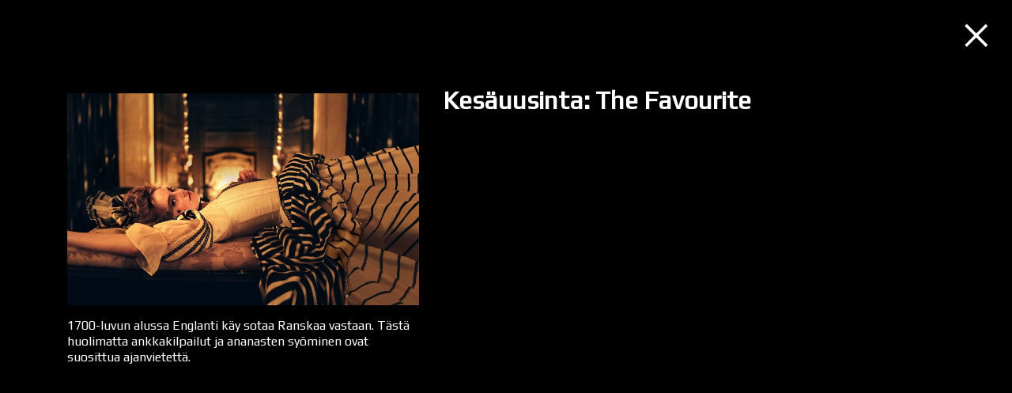

--- FILE ---
content_type: image/svg+xml
request_url: https://www.kinot.fi/app/themes/kinot-vue/dist/assets/kinot-logo.svg
body_size: 1862
content:
<?xml version="1.0" encoding="UTF-8"?>
<svg width="273px" height="69px" viewBox="0 0 273 69" version="1.1" xmlns="http://www.w3.org/2000/svg" xmlns:xlink="http://www.w3.org/1999/xlink">
    <!-- Generator: Sketch 48.1 (47250) - http://www.bohemiancoding.com/sketch -->
    <style type="text/css">
        .st0{fill:#000;}
    </style>
    <defs>
        <polygon id="path-1" points="0 69 273 69 273 0 0 0"></polygon>
    </defs>
    <g id="Desktop----Menu" stroke="none" stroke-width="1" fill="none" fill-rule="evenodd" transform="translate(-279.000000, -161.000000)">
        <g id="Page-1" transform="translate(279.000000, 161.000000)">
            <path d="M38,34 C38,36.2092498 36.2091966,38 33.9998811,38 C31.7908034,38 30,36.2092498 30,34 C30,31.7907502 31.7908034,30 33.9998811,30 C36.2091966,30 38,31.7907502 38,34" id="path-1" class="st0"></path>
            <path d="M35.4998771,6 C29.7010338,6 25,10.7010338 25,16.5001229 C25,22.2989662 29.7010338,27 35.4998771,27 C41.2989662,27 46,22.2989662 46,16.5001229 C46,10.7010338 41.2989662,6 35.4998771,6 M35.4998771,9.93391952 C39.1205582,9.93391952 42.0660805,12.8794418 42.0660805,16.5001229 C42.0660805,20.1205582 39.1205582,23.0660805 35.4998771,23.0660805 C31.8794418,23.0660805 28.9339195,20.1205582 28.9339195,16.5001229 C28.9339195,12.8794418 31.8794418,9.93391952 35.4998771,9.93391952" class="st0"></path>
            <path d="M16.4998771,24 C10.7010338,24 6,28.7010338 6,34.5001229 C6,40.2989662 10.7010338,45 16.4998771,45 C22.2989662,45 27,40.2989662 27,34.5001229 C27,28.7010338 22.2989662,24 16.4998771,24 M16.4998771,27.9339195 C20.1205582,27.9339195 23.0660805,30.8794418 23.0660805,34.5001229 C23.0660805,38.1205582 20.1205582,41.0660805 16.4998771,41.0660805 C12.8791959,41.0660805 9.93391952,38.1205582 9.93391952,34.5001229 C9.93391952,30.8794418 12.8791959,27.9339195 16.4998771,27.9339195" class="st0"></path>
            <path d="M35.4998771,42 C29.7010338,42 25,46.7010338 25,52.5001229 C25,58.2989662 29.7010338,63 35.4998771,63 C41.2989662,63 46,58.2989662 46,52.5001229 C46,46.7010338 41.2989662,42 35.4998771,42 M35.4998771,45.9339195 C39.1205582,45.9339195 42.0660805,48.8794418 42.0660805,52.5001229 C42.0660805,56.1205582 39.1205582,59.0660805 35.4998771,59.0660805 C31.8794418,59.0660805 28.9339195,56.1205582 28.9339195,52.5001229 C28.9339195,48.8794418 31.8794418,45.9339195 35.4998771,45.9339195" class="st0"></path>
            <path d="M52.4998771,24 C46.7010338,24 42,28.7010338 42,34.5001229 C42,40.2989662 46.7010338,45 52.4998771,45 C58.2989662,45 63,40.2989662 63,34.5001229 C63,28.7010338 58.2989662,24 52.4998771,24 M52.4998771,27.9339195 C56.1205582,27.9339195 59.0660805,30.8794418 59.0660805,34.5001229 C59.0660805,38.1205582 56.1205582,41.0660805 52.4998771,41.0660805 C48.8794418,41.0660805 45.9339195,38.1205582 45.9339195,34.5001229 C45.9339195,30.8794418 48.8794418,27.9339195 52.4998771,27.9339195" class="st0"></path>
            <path d="M34.5832002,65.1555873 C17.6389158,65.1555873 3.85371074,51.4036424 3.85371074,34.5 C3.85371074,17.5963576 17.6389158,3.84441272 34.5832002,3.84441272 C51.5277255,3.84441272 65.3129305,17.5963576 65.3129305,34.5 C65.3129305,51.4036424 51.5277255,65.1555873 34.5832002,65.1555873 M271.073145,65.1342027 L89.6946358,65.1342027 L89.6939132,65.1342027 C89.5397648,65.1342027 79.1106601,65.0755754 73.2041258,59.1965073 C70.5065283,56.5116656 69.1387018,52.9517394 69.1387018,48.6162029 C69.1387018,48.6162029 69.119915,36.9500923 69.0873993,36.8100115 C69.1382201,36.0461747 69.1666412,35.2763311 69.1666412,34.5 C69.1666412,15.4766445 53.6525652,0 34.5832002,0 C15.5138352,0 0,15.4766445 0,34.5 C0,53.5233555 15.5138352,69 34.5832002,69 C47.9668967,69 59.5986,61.376049 65.3454462,50.2534422 C65.668917,54.9280078 67.3951386,58.8533935 70.4980983,61.9339694 C77.4665707,68.8527109 88.8793351,68.9788557 89.6731995,68.9788557 C89.6847606,68.9788557 89.6943949,68.9786155 89.7013798,68.9786155 L271.073145,68.9786155 C272.137491,68.9786155 273,68.1181878 273,67.0564091 C273,65.9948706 272.137491,65.1342027 271.073145,65.1342027" class="st0"></path>
            <polygon class="st0" points="111.528794 54 91.8072091 35.5937798 91.8072091 54 87 54 87 16 91.8072091 16 91.8072091 32.9811008 110.604406 16 117.075611 16 96.1211846 34.1092109 118 54"></polygon>
            <mask id="mask-2" fill="white">
                <use xlink:href="#path-1"></use>
            </mask>
            <g id="Clip-16"></g>
            <polygon class="st0" mask="url(#mask-2)" points="124 53 129 53 129 15 124 15"></polygon>
            <polygon class="st0" mask="url(#mask-2)" points="167.125979 54 142.772793 21.2843302 142.772793 54 138 54 138 16 144.118873 16 168.227207 48.3594496 168.227207 16 173 16 173 54"></polygon>
            <path d="M199.46942,18.888094 C188.497423,18.888094 185.815284,25.8267723 185.815284,34.5001203 C185.815284,43.1732277 188.497423,50.111906 199.46942,50.111906 C210.563496,50.111906 213.184476,43.1732277 213.184476,34.5597706 C213.184476,25.8267723 210.563496,18.888094 199.46942,18.888094 M199.46942,54 C184.657332,54 181,45.0276789 181,34.5001203 C181,23.9725616 184.779171,15 199.46942,15 C214.342668,15 218,23.9725616 218,34.5597706 C218,45.0276789 214.342668,54 199.46942,54" class="st0" mask="url(#mask-2)"></path>
            <polygon class="st0" mask="url(#mask-2)" points="236.866039 19.8 236.866039 54 232.133961 54 232.133961 19.8 220 19.8 220 16 249 16 249 19.8"></polygon>
            <polygon class="st0" mask="url(#mask-2)" points="255.257488 37.6718039 255.257488 42.9859618 264.282848 42.9859618 264.282848 45.6280764 255.257488 45.6280764 255.257488 54 252 54 252 35 265 35 265 37.6718039"></polygon>
            <polygon class="st0" mask="url(#mask-2)" points="269 54 272 54 272 35 269 35"></polygon>
            <path d="M249,52 C249,53.1044848 248.104485,54 247,54 C245.895515,54 245,53.1044848 245,52 C245,50.8955152 245.895515,50 247,50 C248.104485,50 249,50.8955152 249,52" class="st0" mask="url(#mask-2)"></path>
        </g>
    </g>
</svg>